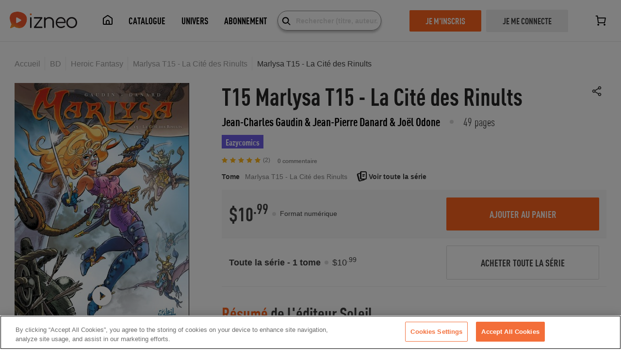

--- FILE ---
content_type: image/svg+xml
request_url: https://www.izneo.com/_nuxt/img/ic-player-white-with-shadow-mobile.75b790f.svg
body_size: 542
content:
<?xml version="1.0" encoding="UTF-8"?>
<svg width="46px" height="46px" viewBox="0 0 46 46" version="1.1" xmlns="http://www.w3.org/2000/svg" xmlns:xlink="http://www.w3.org/1999/xlink">
    <title>A9B62F7D-EC42-41F6-AEB4-931F433F355F</title>
    <defs>
        <path d="M15,0 C6.71572875,0 0,6.71572875 0,15 C0,23.2842712 6.71572875,30 15,30 C23.2842712,30 30,23.2842712 30,15 C29.9970781,6.71693934 23.2830607,0.00292188657 15,0 L15,0 Z M12,21.75 L12,8.25 L21,15 L12,21.75 Z" id="path-1"></path>
        <filter x="-30.0%" y="-30.0%" width="160.0%" height="160.0%" filterUnits="objectBoundingBox" id="filter-2">
            <feOffset dx="0" dy="0" in="SourceAlpha" result="shadowOffsetOuter1"></feOffset>
            <feGaussianBlur stdDeviation="3" in="shadowOffsetOuter1" result="shadowBlurOuter1"></feGaussianBlur>
            <feColorMatrix values="0 0 0 0 0   0 0 0 0 0   0 0 0 0 0  0 0 0 0.5 0" type="matrix" in="shadowBlurOuter1"></feColorMatrix>
        </filter>
    </defs>
    <g id="Web-//-Assets" stroke="none" stroke-width="1" fill="none" fill-rule="evenodd">
        <g id="Assets" transform="translate(-58.000000, -3574.000000)">
            <g id="Group-14" transform="translate(58.000000, 3574.000000)">
                <g id="_-e-ic_play" transform="translate(8.000000, 8.000000)">
                    <use fill="black" fill-opacity="1" filter="url(#filter-2)" xlink:href="#path-1"></use>
                    <use fill="#FFFFFF" fill-rule="evenodd" xlink:href="#path-1"></use>
                </g>
            </g>
        </g>
    </g>
</svg>